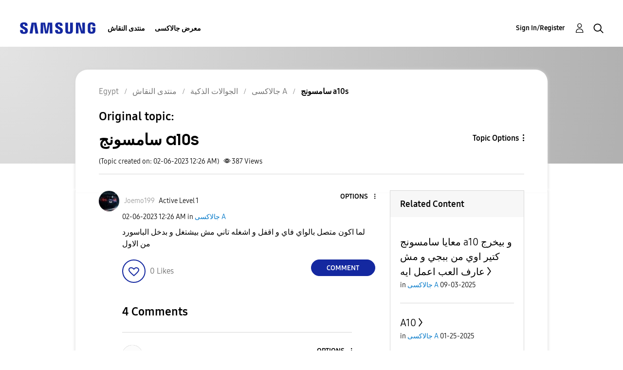

--- FILE ---
content_type: text/html; charset=UTF-8
request_url: https://r2.community.samsung.com/t5/%D8%AC%D8%A7%D9%84%D8%A7%D9%83%D8%B3%D9%89-A/%D8%B3%D8%A7%D9%85%D8%B3%D9%88%D9%86%D8%AC-a10s/td-p/13339129
body_size: 1876
content:
<!DOCTYPE html>
<html lang="en">
<head>
    <meta charset="utf-8">
    <meta name="viewport" content="width=device-width, initial-scale=1">
    <title></title>
    <style>
        body {
            font-family: "Arial";
        }
    </style>
    <script type="text/javascript">
    window.awsWafCookieDomainList = [];
    window.gokuProps = {
"key":"AQIDAHjcYu/GjX+QlghicBgQ/7bFaQZ+m5FKCMDnO+vTbNg96AGMf6bGuw9mDE9eyBCEMKniAAAAfjB8BgkqhkiG9w0BBwagbzBtAgEAMGgGCSqGSIb3DQEHATAeBglghkgBZQMEAS4wEQQMmnnQ9WfkpQc3fug0AgEQgDsAQF9NEt2/jo5Sc2Lxq/TmfDUwU2A472D8EU2hY1A6vahKX/mrrKco8Mbrl6Xbf4iRd1Ek87aXuadEDg==",
          "iv":"D549WQE6jQAABPs0",
          "context":"rYbarlg0Wl9tRu6TWsA6e/dfVW4/jUYH4vJhtd01wZ/ipbIflcPTc1mME5kuDYA+Vx0h55DAoItwGzf5yWsDchyd+5md8daESex4gXlO7GEV23MghfzRZjP5BEZVaqbhZx9OG1SGLq5CcaDDUO5ASoMnHsylDwZ+B99svq8jp+3Yx1cvCr+JW6W0euGkoGTi8Z1cpsKYMksebK5c9Ddzz7mQrf+ZRvDpZ/AAhWtUm6EXmju4xobvTgxsyGVrIkgTLbweCXBKo18O9rPQpy2Vekee5nDTBWhzMywVrFozpUtue9COzetsm1IAiL197j9NFuO9AOOSyd4+1Dt7xSt49U38HiXvRIYqpT5X9X5ViNOfoIGou0pXZwFQg51NXyQifvumSd7Tl7Xy+3d1RMxw8CHrRrVhmU27jT9P"
};
    </script>
    <script src="https://bc0439715fa6.967eb88d.us-east-2.token.awswaf.com/bc0439715fa6/e566d069acb5/9c5f3411fe12/challenge.js"></script>
</head>
<body>
    <div id="challenge-container"></div>
    <script type="text/javascript">
        AwsWafIntegration.saveReferrer();
        AwsWafIntegration.checkForceRefresh().then((forceRefresh) => {
            if (forceRefresh) {
                AwsWafIntegration.forceRefreshToken().then(() => {
                    window.location.reload(true);
                });
            } else {
                AwsWafIntegration.getToken().then(() => {
                    window.location.reload(true);
                });
            }
        });
    </script>
    <noscript>
        <h1>JavaScript is disabled</h1>
        In order to continue, we need to verify that you're not a robot.
        This requires JavaScript. Enable JavaScript and then reload the page.
    </noscript>
</body>
</html>